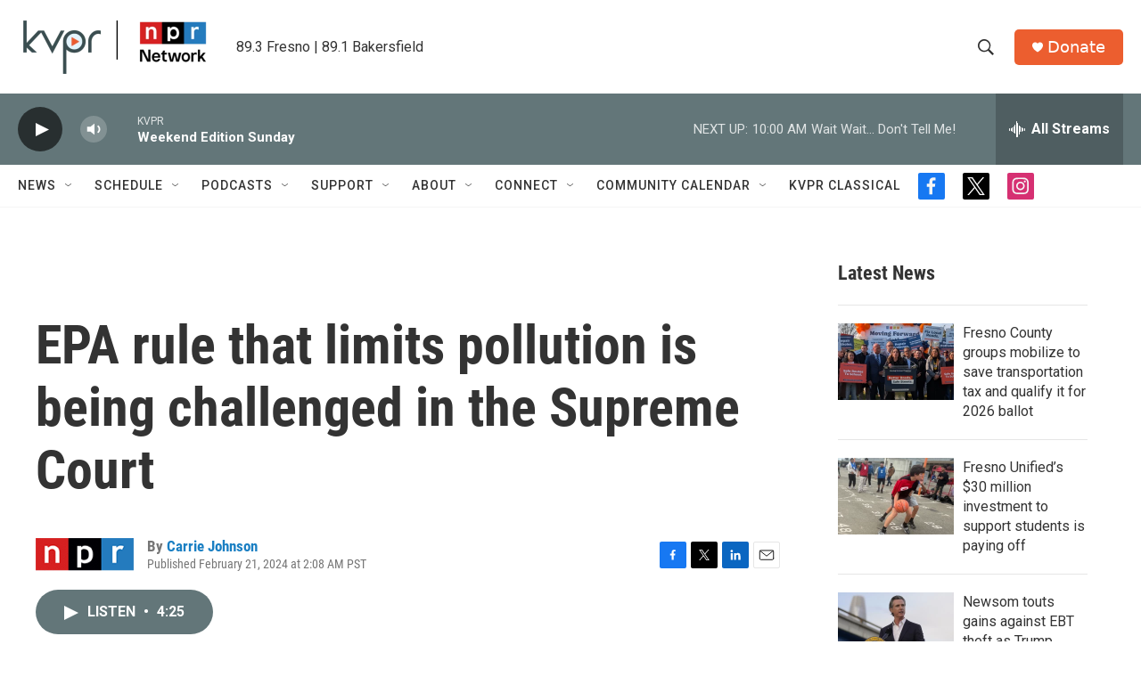

--- FILE ---
content_type: text/html; charset=utf-8
request_url: https://www.google.com/recaptcha/api2/aframe
body_size: 267
content:
<!DOCTYPE HTML><html><head><meta http-equiv="content-type" content="text/html; charset=UTF-8"></head><body><script nonce="flR7RmYfde7cdCZUjG9Ucg">/** Anti-fraud and anti-abuse applications only. See google.com/recaptcha */ try{var clients={'sodar':'https://pagead2.googlesyndication.com/pagead/sodar?'};window.addEventListener("message",function(a){try{if(a.source===window.parent){var b=JSON.parse(a.data);var c=clients[b['id']];if(c){var d=document.createElement('img');d.src=c+b['params']+'&rc='+(localStorage.getItem("rc::a")?sessionStorage.getItem("rc::b"):"");window.document.body.appendChild(d);sessionStorage.setItem("rc::e",parseInt(sessionStorage.getItem("rc::e")||0)+1);localStorage.setItem("rc::h",'1769349085207');}}}catch(b){}});window.parent.postMessage("_grecaptcha_ready", "*");}catch(b){}</script></body></html>